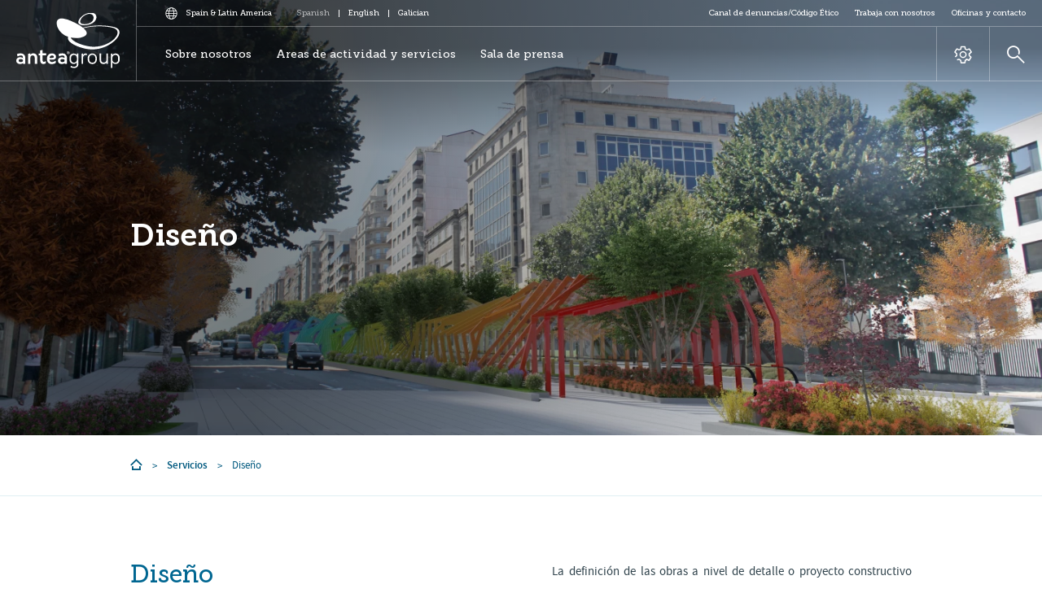

--- FILE ---
content_type: text/html; charset=UTF-8
request_url: https://anteagroup.es/services/diseno-4
body_size: 12954
content:

<!DOCTYPE html>
<html lang="es">

<head>
    <meta charset="utf-8">    <meta name="viewport" content="width=device-width, initial-scale=1">
    <title>Diseño | Antea Group</title><meta property="og:title" content="Diseño"><meta property="og:image" content="https://cdnpreprodanteagroup.blob.core.windows.net/prod/media/resized/11/ac11658c-3f4a-49ae-be83-dfde466bddbf/1200x1200_1797-012.jpg"><meta name="twitter:image" content="https://cdnpreprodanteagroup.blob.core.windows.net/prod/media/resized/11/ac11658c-3f4a-49ae-be83-dfde466bddbf/1200x1200_1797-012.jpg"><meta name="twitter:title" content="Diseño"><meta name="twitter:card" content="summary_large_image"><meta property="og:site_name" content="Antea Group"><meta property="og:url" content="https://anteagroup.es/services/diseno-4"><meta property="og:type" content="article"><meta property="og:locale" content="es_ES"><link href="https://anteagroup.es/services/diseno-4" rel="canonical"><meta http-equiv="content-language" content="es-es"><link rel="alternate" hreflang="en-ES" href="https://anteagroup.es/en-es/services/diseno-4" /><link rel="alternate" hreflang="es-ES" href="https://anteagroup.es/services/diseno-4" /><link rel="alternate" hreflang="gl-ES" href="https://anteagroup.es/gl-es/services/diseno-4" /><link rel="alternate" hreflang="x-default" href="https://anteagroup.es/services/diseno-4" />    <link rel="apple-touch-icon" sizes="57x57" href="/favicons/apple-icon-57x57.png">
<link rel="apple-touch-icon" sizes="60x60" href="/favicons/apple-icon-60x60.png">
<link rel="apple-touch-icon" sizes="72x72" href="/favicons/apple-icon-72x72.png">
<link rel="apple-touch-icon" sizes="76x76" href="/favicons/apple-icon-76x76.png">
<link rel="apple-touch-icon" sizes="114x114" href="/favicons/apple-icon-114x114.png">
<link rel="apple-touch-icon" sizes="120x120" href="/favicons/apple-icon-120x120.png">
<link rel="apple-touch-icon" sizes="144x144" href="/favicons/apple-icon-144x144.png">
<link rel="apple-touch-icon" sizes="152x152" href="/favicons/apple-icon-152x152.png">
<link rel="apple-touch-icon" sizes="180x180" href="/favicons/apple-icon-180x180.png">
<link rel="icon" type="image/png" sizes="192x192"  href="/favicons/android-icon-192x192.png">
<link rel="icon" type="image/png" sizes="32x32" href="/favicons/favicon-32x32.png">
<link rel="icon" type="image/png" sizes="96x96" href="/favicons/favicon-96x96.png">
<link rel="icon" type="image/png" sizes="16x16" href="/favicons/favicon-16x16.png">
<link rel="manifest" href="/favicons/manifest.json">
<meta name="msapplication-TileColor" content="#ffffff">
<meta name="msapplication-TileImage" content="/favicons/ms-icon-144x144.png">
<meta name="theme-color" content="#ffffff">
    <link rel="stylesheet" href="/dist/styles/app.css" defer="defer">
    <script type="text/javascript">
        var siteUrl = 'https://anteagroup.es';
        var currentLocale = 'es_ES';
    </script>

    <script src="/dist/scripts/app.js" defer="defer"></script>
    </head>

<body class="service-view">





<a href="#main" class="navbar-skipper" aria-label="Skip to main content" tabindex="0">
    <span>
        Skip to main content    </span>
</a>

<nav class="navbar" role="navigation">
    <div class="navbar-inner">
        <a href="/" class="navbar-brand" tabindex="0" aria-label="Spain & Latin America homepage">
                                <svg xmlns="http://www.w3.org/2000/svg" version="1.1" viewBox="0 0 174.9 93.5" aria-labelledby="logoTitle logoDesc">
        <title id="logoTitle">Spain & Latin America</title>
        <desc id="logoDesc">Logo Spain & Latin America</desc>
        <g class="brand-name">
            <path d="M88.3 66.4c0-.1 0-.2-.1-.2 0-.1-.1-.1-.2-.1h-.1-.5v.8h.5c.1 0 .1 0 .2-.1l.1-.1c0-.2.1-.3.1-.3zm.7 1.9s0 .1 0 0c0 .1 0 .1 0 0-.1.1-.1.1-.2.1h-.4-.1l-.3-.6c0-.1-.1-.1-.1-.2s-.1-.1-.1-.1l-.1-.1h-.4v1.1h-.1-.2-.1v-2.6c0-.1 0-.1.1-.1H88.2c.1 0 .2 0 .3.1.1 0 .2.1.2.2.1.1.1.1.1.2s.1.2.1.3v.3c0 .1-.1.2-.1.2 0 .1-.1.1-.2.2-.1 0-.2.1-.2.1s.1 0 .1.1l.1.1.1.1c0 .1.1.1.1.2l.2.6v-.2z"/>
            <path d="M85.8 67c0 1.1.9 1.9 2 2 1.1 0 2-.9 2-2s-.9-2-2-2c-1.1.1-1.9.9-2 2zm-.4 0c0-1.3 1.1-2.4 2.4-2.4 1.4 0 2.4 1.1 2.5 2.4 0 1.3-1.1 2.4-2.4 2.4-1.4 0-2.5-1-2.5-2.4z" />
            <path d="M8.5 82.8c.7 0 1.3-.2 1.9-.6.6-.5.9-1.1.9-1.8 0-.8-.3-1.4-.9-1.8-.6-.4-1.2-.6-1.9-.6H7c-1.9 0-2.9.8-2.9 2.4 0 1.6 1 2.4 2.9 2.4h1.5zM13 70.3c1.5 1.3 2.2 3.1 2.2 5.1v10.7h-3.8l-.1-1.4c-1.1 1-2.7 1.5-4.5 1.5h-.6c-1.7 0-3.1-.5-4.2-1.4-1.4-1-2-2.4-2-4.2 0-1.8.6-3.3 1.9-4.4 1.1-1 2.6-1.5 4.2-1.5H7c1.7 0 3.1.5 4.2 1.5v-.5c0-1-.1-1.7-.2-2.2-.5-1.2-1.6-1.8-3.1-1.8-2 0-3.9.6-5.8 1.7l-1-3.9 1.2-.5c.5-.2 1-.3 1.4-.4 1.1-.3 2.4-.4 3.8-.4 2.2 0 4.1.7 5.5 2.1z"/>
            <path d="M31.2 86.1V75.5c0-1.2-.4-2.2-1.1-2.9-.7-.7-1.6-1-2.6-1s-1.8.3-2.5 1-1.1 1.7-1.1 2.9v10.6h-4V68.9l4-.6v2c1.3-1.4 3-2.2 5-2.2 1.8 0 3.3.6 4.5 1.8 1.3 1.3 2 2.9 2 4.9v11.1h-4.2"/>
            <path d="M41.6 84.1c-.8-1.2-1.2-2.8-1.2-4.6v-8H38v-3.2h2.4v-5.1l4-.8v5.8h6.2v3.2h-6.2v8c0 2.1.8 3.1 2.4 3.1 1.1 0 2.2-.4 3.1-1.3V85c-.5.3-1 .6-1.7.8-.8.2-1.6.4-2.5.4-1.7 0-3.1-.7-4.1-2.1"/>
            <path d="M61 75.8c1.6 0 2.4-.6 2.4-1.9 0-1.4-1-2.1-2.9-2.1-1.4 0-2.5.4-3.2 1.3-.6.7-.9 1.6-.9 2.7H61zm5.7 8.6c-.1 0-.1.1 0 0l-1 .6c-.4.3-.9.5-1.4.6-.6.2-1.2.4-2 .5-.8.1-1.7.2-2.7.2-2.1 0-3.9-.7-5.4-2.2-1.5-1.5-2.2-3.4-2.2-5.8v-1.9c0-2.3.8-4.3 2.4-5.8 1.5-1.5 3.5-2.3 5.9-2.3 2 0 3.7.5 5 1.6 1.3 1.1 2 2.5 2 4.3v.1c0 3-2 4.5-6.1 4.5h-5v.3c0 1.1.4 2 1.2 2.7.7.7 1.7 1.1 2.7 1.1 1.3 0 2.5-.3 3.7-.8 1-.5 2-1.1 2.8-1.9l.1 4.2z"/>
            <path d="M79 82.8c.7 0 1.3-.2 1.9-.6.6-.5.9-1.1.9-1.8 0-.8-.3-1.4-.9-1.8-.6-.4-1.2-.6-1.9-.6h-1.4c-1.9 0-2.9.8-2.9 2.4 0 1.6 1 2.4 2.9 2.4H79zm4.5-12.5c1.5 1.3 2.2 3.1 2.2 5.1v10.7h-3.8l-.1-1.4c-1.1 1-2.7 1.5-4.5 1.5h-.7c-1.7 0-3.1-.5-4.2-1.4-1.3-1.1-1.9-2.5-1.9-4.2 0-1.8.6-3.3 1.9-4.4 1.1-1 2.6-1.5 4.2-1.5h.8c1.7 0 3.1.5 4.2 1.5v-.5c0-1-.1-1.7-.2-2.2-.5-1.2-1.6-1.8-3.1-1.8-2 0-3.9.6-5.8 1.7l-1-3.9 1.2-.5c.5-.2 1-.3 1.4-.4 1.1-.3 2.4-.4 3.8-.4 2.3 0 4.2.7 5.6 2.1z"/>
            <path d="M101 82.5c1-1 1.5-2.1 1.5-3.5v-3.4c0-1.5-.5-2.6-1.5-3.6-1-.9-2.1-1.3-3.5-1.3s-2.5.4-3.4 1.3c-.9.9-1.4 2.1-1.4 3.6v3.5c0 1.4.5 2.6 1.4 3.5.9.9 2.1 1.4 3.5 1.4 1.3-.1 2.4-.5 3.4-1.5zm4 4.1c0 1.9-.7 3.5-2.2 4.7-1.3 1.1-2.8 1.7-4.5 1.7-1.3 0-2.6-.2-3.9-.5-.5-.1-1-.3-1.5-.4-.4-.1-.7-.3-1-.4l.3-2.6.9.5c.5.2.9.4 1.4.6 1.3.5 2.4.7 3.5.7s2.2-.4 3-1.1c.9-.7 1.4-1.6 1.4-2.6v-3.6c-.3.6-.9 1.1-1.9 1.6-1.1.6-2.4.9-3.6.9-1.8 0-3.3-.6-4.6-1.8-1.4-1.3-2.1-3-2.1-5v-4.4c0-1.8.7-3.4 2-4.6 1.3-1.2 2.9-1.8 4.7-1.8 1.3 0 2.5.3 3.6.8.9.4 1.5 1 2 1.7v-2.5h2.5v18.1z"/>
            <path d="M110.5 68.8l2.4-.4v3l.1-.4c1-1.8 2.4-2.6 4.4-2.6.3 0 .6 0 1 .1s.7.2.9.3v2.3c-.7-.2-1.3-.3-1.9-.3-1.3 0-2.3.5-3.2 1.4-.9.9-1.3 1.9-1.3 3v10.9h-2.4V68.8"/>
            <path d="M124.8 72.2c-.9 1-1.4 2.3-1.4 3.8v2.6c0 1.6.5 2.9 1.4 3.9 1 1 2.3 1.5 3.9 1.5s2.9-.5 3.8-1.5c.9-1 1.3-2.3 1.3-3.9V76c0-1.5-.4-2.8-1.3-3.8-.9-1.1-2.2-1.6-3.8-1.6-1.6 0-2.9.5-3.9 1.6zM123 84c-1.4-1.5-2.2-3.4-2.2-5.8v-1.9c0-2.2.7-4.1 2.2-5.6 1.5-1.6 3.4-2.3 5.7-2.3 2.2 0 4 .8 5.5 2.3 1.4 1.5 2.1 3.4 2.1 5.6v2.1c0 2.3-.7 4.1-2.1 5.6-1.4 1.5-3.2 2.2-5.4 2.2-2.4 0-4.4-.7-5.8-2.2z"/>
            <path d="M141 68.5h2.5v10.6c0 3.2 1.5 4.7 4.5 4.7 1.3 0 2.4-.4 3.3-1.3.9-.9 1.3-2 1.3-3.4V68.5h2.5v17.6h-2.5v-2.2c-1.5 1.5-3.1 2.3-5.1 2.3-4.4 0-6.6-2.5-6.6-7.5V68.5"/>
            <path d="M162.5 79.1c0 1.4.5 2.5 1.5 3.5 1 .9 2.1 1.4 3.4 1.4 1.5 0 2.7-.4 3.5-1.2.9-.9 1.4-2.1 1.4-3.6v-3.5c0-1.6-.5-2.8-1.4-3.7-.9-.8-2-1.2-3.4-1.2-1.3 0-2.5.5-3.5 1.4-1 1-1.5 2.2-1.5 3.6v3.3zm0 13.6l-2.5.3V68.8l2.5-.4v2.7c.5-.7 1.2-1.3 2-1.8 1.1-.6 2.3-.9 3.6-.9 1.9 0 3.5.7 4.8 2 1.3 1.3 2 2.9 2 4.8V79c0 2.1-.7 3.9-2 5.2-1.3 1.3-2.9 1.9-4.8 1.9-1.3 0-2.5-.3-3.6-.9-1-.5-1.6-1.1-1.9-1.7v9.2h-.1z"/>
        </g>
        <path class="round-middle" d="M104 18.8S68.2-1.6 68.4 17.1c0 0 .1 4.7 2.3 8.8 0 0 7.8 19.2 36.7 16.1 0-.1 28.8-4-3.4-23.2"/>
        <path class="round-bottom" d="M131.6 57c-1.2 0-2.4 0-3.6-.1-16.3-1.1-42.7-11.5-34.7-20.7 6.9-8 22.5-12.3 38.3-13.5 12.2-.9 24.5.1 33.2 2.7 18.4 6.3-4.6 31.5-33.2 31.6m35.5-32.8c-9.2-2.8-22.4-3.8-35.5-2.7C114.1 23 96.7 28.3 88.9 38c-8.8 11 19.6 22.6 37.3 23.5 1.8.1 3.6.1 5.4 0 22.6-1.3 42.5-17.5 43-28.4v-.8c-.2-3.7-2.5-6.6-7.5-8.1"/>
        <path class="round-top" d="M123.7 1.5c-5.3-.1-13.3 4.4-15.3 11.2-2.2 7.4 9.2 6.8 14.8 4.8 10.4-3.9 9.8-16.4.5-16m1.5 17.3c-7.6 2.6-22.9 3.5-19.8-5.6C108.2 5 119-.6 126.2-.6c12.4-.5 13 14.6-1 19.4"/>
    </svg>
                    </a>

        <div class="navbar-content">
            <div class="navbar-nav-top-wrapper">
                <div class="language-selector">
                    <button type="button" class="language-toggler" data-toggler="language" aria-label="Change language" tabindex="0">
                        <i class="icon-language"></i>
                        <span>
                            Spain & Latin America<i class="icon-chevron-right d-lg-none"></i>
                        </span>
                    </button>

                    
<!-- todo: AN-179 - frontend please style this language select -->


<div class="language-selector-inline">
    <span>Spanish</span>
                                    <span class="divider">|</span> <a href="/locale/switch/en_ES?from_language=es_ES&amp;from=eyJzb3VyY2UiOiJTZXJ2aWNlcyIsImlkIjo0NzN9">English</a>                                <span class="divider">|</span> <a href="/locale/switch/gl_ES?from_language=es_ES&amp;from=eyJzb3VyY2UiOiJTZXJ2aWNlcyIsImlkIjo0NzN9">Galician</a>            </div>

<div class="extra-menu extra-menu--language">
    <div class="holder">
        <button type="button" class="extra-menu__title" tabindex="0">
            Select language        </button>

        <div class="card card--extra-menu">
            <div class="card--extra-menu__inner">
                <h3 class="card--extra-menu__title" tabindex="0">
                    Select your region                </h3>

                
<form class="form-row form-row--website-switcher" method="post" action="/locale/switch-website">
    <input type="hidden" name="from_country_region" value="11"/>
    <input type="hidden" name="from_language" value="es_ES"/>
    <div class="form-group">
        <div class="custom-select-wrapper">
            <div class="custom-select custom-select--round">
                <select name="country_region">
                                                                                                                        <option data-color="#fe7800" value="2"   >Netherlands</option>
                                                                                                                        <option data-color="#004b84" value="4"   >France</option>
                                                                                                                        <option data-color="#88b04b" value="3"   >United States</option>
                                                                                                                        <option data-color="#ff0000" value="9"   >Belgium</option>
                                                                                                                        <option data-color="#9c9c9c" value="11" selected  >Spain & Latin America</option>
                                                                                                                        <option data-color="#273db0" value="5"   >Poland</option>
                                                                                                                        <option data-color="#57b6b2" value="8"   >India</option>
                                                                                                                        <option data-color="#3e7925" value="6"   >Brazil</option>
                                                                                                                        <option data-color="#00638e" value="10"   >International</option>
                                                                                                                        <option data-color="#00b5ee" value="12"   >UK</option>
                                    </select>
            </div>
        </div>
    </div>

    <div class="form-group">
        <div class="custom-select-wrapper">
            <div class="custom-select custom-select--round">
                <select name="language">
                    <option value="es_ES" selected>Spanish</option>
                                                                                                                    <option value="en_ES" >English</option>
                                                                                                <option value="gl_ES" >Galician</option>
                                                            </select>
            </div>
        </div>
    </div>

    <button type="submit" class="btn btn--cornflower btn--ir mt-0">
        To website<i class="icon-arrow-right"></i>
    </button>
</form>
            </div>
        </div>
    </div>
</div>
                </div>

                <ul class="navbar-nav-top">
                        <li role="none" class="nav-item ">
        <a href="https://anteagroup.es/services/codigo-etico" target="_self"
           aria-label="Canal de denuncias/Código Ético"
           role="menuitem"
           aria-haspopup="false"
           aria-expanded="false"
           class="nav-link"><span>Canal de denuncias/Código Ético</span></a>
    </li>
    <li role="none" class="nav-item ">
        <a href="https://forms.gle/Tk7VXRcGgUiG1zLCA" target="_self"
           aria-label="Trabaja con nosotros"
           role="menuitem"
           aria-haspopup="false"
           aria-expanded="false"
           class="nav-link"><span>Trabaja con nosotros</span></a>
    </li>
    <li role="none" class="nav-item ">
        <a href="https://anteagroup.es/localizaciones" target="_self"
           aria-label="Oficinas y contacto"
           role="menuitem"
           aria-haspopup="false"
           aria-expanded="false"
           class="nav-link"><span>Oficinas y contacto</span></a>
    </li>
                </ul>
            </div>

            <nav class="navbar-nav-main-wrapper">
                <div class="navbar-collapse">
                    <ul class="navbar-nav">
                            <li class="nav-item dropdown ">
        <button type="button" class="nav-link dropdown-toggle" aria-haspopup="true" aria-expanded="false"
                aria-label="Sobre nosotros">
            <span>Sobre nosotros</span>
        </button>

        <div class="dropdown-menu dropdown-parent-menu  dropwdown-menu--fontsize-small">
            <div class="holder">
                
                                    <div class="dropdown-menu__list">
                        <ul role="menu">
                            
                                                                <li role="none" class="dropdown-item">
                                        <a href="https://anteagroup.es/services/40-anos-desarrollando-territorios-para-las-personas" target="_self"
                                           role="menuitem"
                                           aria-label="Quiénes somos"
                                           aria-haspopup="false"
                                           aria-expanded="false"
                                           class="dropdown-link">Quiénes somos</a>
                                    </li>
                                                                    <li role="none" class="dropdown-item">
                                        <a href="https://anteagroup.es/services/trayectoria" target="_self"
                                           role="menuitem"
                                           aria-label="Trayectoria"
                                           aria-haspopup="false"
                                           aria-expanded="false"
                                           class="dropdown-link">Trayectoria</a>
                                    </li>
                                                                    <li role="none" class="dropdown-item">
                                        <a href="https://anteagroup.es/services/talento-y-cercania" target="_self"
                                           role="menuitem"
                                           aria-label="Talento y Cercanía"
                                           aria-haspopup="false"
                                           aria-expanded="false"
                                           class="dropdown-link">Talento y Cercanía</a>
                                    </li>
                                                                    <li role="none" class="dropdown-item">
                                        <a href="https://anteagroup.es/services/acreditaciones" target="_self"
                                           role="menuitem"
                                           aria-label="Acreditaciones"
                                           aria-haspopup="false"
                                           aria-expanded="false"
                                           class="dropdown-link">Acreditaciones</a>
                                    </li>
                                                                    <li role="none" class="dropdown-item">
                                        <a href="https://anteagroup.es/services/descargas" target="_self"
                                           role="menuitem"
                                           aria-label="Descargas"
                                           aria-haspopup="false"
                                           aria-expanded="false"
                                           class="dropdown-link">Descargas</a>
                                    </li>
                                                        </ul>

                                            </div>
                
                                                                                <figure class="nav-item__figure">
                            
<picture class="">
    <!-- Sources -->
                                                    <source data-srcset="https://cdnpreprodanteagroup.blob.core.windows.net/prod/media/resized/11/0e4a6e72-c09f-4157-bc6d-c37fb165324f/665xauto_desplegable3.webp" media="(min-width: 1920px)" type="image/webp">
            
                            <source data-srcset="https://cdnpreprodanteagroup.blob.core.windows.net/prod/media/resized/11/0e4a6e72-c09f-4157-bc6d-c37fb165324f/665xauto_desplegable3.png, https://cdnpreprodanteagroup.blob.core.windows.net/prod/media/resized/11/0e4a6e72-c09f-4157-bc6d-c37fb165324f/1330xauto_desplegable3.png 2x" media="(min-width: 1920px)" type="image/png">
                                                            <source data-srcset="https://cdnpreprodanteagroup.blob.core.windows.net/prod/media/resized/11/0e4a6e72-c09f-4157-bc6d-c37fb165324f/570xauto_desplegable3.webp" media="(min-width: 1440px)" type="image/webp">
            
                            <source data-srcset="https://cdnpreprodanteagroup.blob.core.windows.net/prod/media/resized/11/0e4a6e72-c09f-4157-bc6d-c37fb165324f/570xauto_desplegable3.png, https://cdnpreprodanteagroup.blob.core.windows.net/prod/media/resized/11/0e4a6e72-c09f-4157-bc6d-c37fb165324f/1140xauto_desplegable3.png 2x" media="(min-width: 1440px)" type="image/png">
                                                            <source data-srcset="https://cdnpreprodanteagroup.blob.core.windows.net/prod/media/resized/11/0e4a6e72-c09f-4157-bc6d-c37fb165324f/480xauto_desplegable3.webp" media="(min-width: 1280px)" type="image/webp">
            
                            <source data-srcset="https://cdnpreprodanteagroup.blob.core.windows.net/prod/media/resized/11/0e4a6e72-c09f-4157-bc6d-c37fb165324f/480xauto_desplegable3.png, https://cdnpreprodanteagroup.blob.core.windows.net/prod/media/resized/11/0e4a6e72-c09f-4157-bc6d-c37fb165324f/960xauto_desplegable3.png 2x" media="(min-width: 1280px)" type="image/png">
                        
    <!-- Image element -->
            
                    <source data-srcset="https://cdnpreprodanteagroup.blob.core.windows.net/prod/media/resized/11/0e4a6e72-c09f-4157-bc6d-c37fb165324f/384xauto_desplegable3.webp, https://cdnpreprodanteagroup.blob.core.windows.net/prod/media/resized/11/0e4a6e72-c09f-4157-bc6d-c37fb165324f/768xauto_desplegable3.webp 2x" type="image/webp">
            <source data-srcset="https://cdnpreprodanteagroup.blob.core.windows.net/prod/media/resized/11/0e4a6e72-c09f-4157-bc6d-c37fb165324f/384xauto_desplegable3.png, https://cdnpreprodanteagroup.blob.core.windows.net/prod/media/resized/11/0e4a6e72-c09f-4157-bc6d-c37fb165324f/768xauto_desplegable3.png 2x" type="image/png">
        
                    <img data-src="https://cdnpreprodanteagroup.blob.core.windows.net/prod/media/resized/11/0e4a6e72-c09f-4157-bc6d-c37fb165324f/384xauto_desplegable3.png"
                 data-srcset="https://cdnpreprodanteagroup.blob.core.windows.net/prod/media/resized/11/0e4a6e72-c09f-4157-bc6d-c37fb165324f/384xauto_desplegable3.png, https://cdnpreprodanteagroup.blob.core.windows.net/prod/media/resized/11/0e4a6e72-c09f-4157-bc6d-c37fb165324f/768xauto_desplegable3.png 2x"
                 loading="lazy"                 alt="Menu-item - Sobre nosotros">
            </picture>

                                                            <figcaption class="nav-item__figure__caption"><p>&nbsp;</p>

<p>&nbsp;</p>

<p>&nbsp;</p>
</figcaption>
                                                    </figure>
                                                </div>
        </div>
    </li>
    <li class="nav-item dropdown ">
        <button type="button" class="nav-link dropdown-toggle" aria-haspopup="true" aria-expanded="false"
                aria-label="Areas de actividad y servicios">
            <span>Areas de actividad y servicios</span>
        </button>

        <div class="dropdown-menu dropdown-parent-menu  dropwdown-menu--fontsize-small">
            <div class="holder">
                
                                    <div class="dropdown-menu__list">
                        <ul role="menu">
                            
                                                                <li role="menuitem" class="dropdown-item dropdown-submenu">
                                        <button type="button" class="dropdown-link dropdown-toggle" aria-haspopup="true"
                                                aria-expanded="false" aria-label="Infraestructuras de transporte">
                                            <span>Infraestructuras de transporte</span>
                                        </button>

                                        <div role="menu" class="dropdown-menu collapse">
                                            <div class="inner">
                                                                                                        <a href="https://anteagroup.es/services/infraestructuras-de-carretera"
                                                           target="_self"
                                                           role="menuitem"
                                                           aria-label="Carreteras">Carreteras</a>
                                                                                                            <a href="https://anteagroup.es/services/ferrocarril"
                                                           target="_self"
                                                           role="menuitem"
                                                           aria-label="Ferrocarril">Ferrocarril</a>
                                                                                                </div>

                                                                                    </div>
                                    </li>
                                                                    <li role="none" class="dropdown-item">
                                        <a href="https://anteagroup.es/services/gestion-infraestructuras" target="_self"
                                           role="menuitem"
                                           aria-label="Gestión de la movilidad"
                                           aria-haspopup="false"
                                           aria-expanded="false"
                                           class="dropdown-link">Gestión de la movilidad</a>
                                    </li>
                                                                    <li role="menuitem" class="dropdown-item dropdown-submenu">
                                        <button type="button" class="dropdown-link dropdown-toggle" aria-haspopup="true"
                                                aria-expanded="false" aria-label="Agua y medioambiente">
                                            <span>Agua y medioambiente</span>
                                        </button>

                                        <div role="menu" class="dropdown-menu collapse">
                                            <div class="inner">
                                                                                                        <a href="https://anteagroup.es/services/agua"
                                                           target="_self"
                                                           role="menuitem"
                                                           aria-label="Agua">Agua</a>
                                                                                                            <a href="https://anteagroup.es/services/medioambiente"
                                                           target="_self"
                                                           role="menuitem"
                                                           aria-label="Medioambiente">Medioambiente</a>
                                                                                                </div>

                                                                                    </div>
                                    </li>
                                                                    <li role="none" class="dropdown-item">
                                        <a href="https://anteagroup.es/services/infraestructurascosteras" target="_self"
                                           role="menuitem"
                                           aria-label="Infraestructuras costeras y marítimas"
                                           aria-haspopup="false"
                                           aria-expanded="false"
                                           class="dropdown-link">Infraestructuras costeras y marítimas</a>
                                    </li>
                                                                    <li role="menuitem" class="dropdown-item dropdown-submenu">
                                        <button type="button" class="dropdown-link dropdown-toggle" aria-haspopup="true"
                                                aria-expanded="false" aria-label="Desarrollo territorial y urbano">
                                            <span>Desarrollo territorial y urbano</span>
                                        </button>

                                        <div role="menu" class="dropdown-menu collapse">
                                            <div class="inner">
                                                                                                        <a href="https://anteagroup.es/services/desarrollo-terrritorial"
                                                           target="_self"
                                                           role="menuitem"
                                                           aria-label="Desarrollo territorial y urbano">Desarrollo territorial y urbano</a>
                                                                                                            <a href="https://anteagroup.es/services/arquitectura"
                                                           target="_self"
                                                           role="menuitem"
                                                           aria-label="Arquitectura">Arquitectura</a>
                                                                                                </div>

                                                                                    </div>
                                    </li>
                                                                    <li role="menuitem" class="dropdown-item dropdown-submenu">
                                        <button type="button" class="dropdown-link dropdown-toggle" aria-haspopup="true"
                                                aria-expanded="false" aria-label="Industria y energía">
                                            <span>Industria y energía</span>
                                        </button>

                                        <div role="menu" class="dropdown-menu collapse">
                                            <div class="inner">
                                                                                                        <a href="https://anteagroup.es/services/industria"
                                                           target="_self"
                                                           role="menuitem"
                                                           aria-label="Industria">Industria</a>
                                                                                                            <a href="https://anteagroup.es/services/energia"
                                                           target="_self"
                                                           role="menuitem"
                                                           aria-label="Energía">Energía</a>
                                                                                                </div>

                                                                                    </div>
                                    </li>
                                                        </ul>

                                            </div>
                
                                                                                <figure class="nav-item__figure">
                            
<picture class="">
    <!-- Sources -->
                                    
                            <source data-srcset="https://cdnpreprodanteagroup.blob.core.windows.net/prod/dist/images/placeholders/placeholder-menu-project-at-2x.jpg?id=c7a2dea3ef7123982f68, https://cdnpreprodanteagroup.blob.core.windows.net/prod/dist/images/placeholders/placeholder-menu-project-at-2x.jpg?id=c7a2dea3ef7123982f68 2x" media="(min-width: 1920px)" type="image/jpg">
                                            
                            <source data-srcset="https://cdnpreprodanteagroup.blob.core.windows.net/prod/dist/images/placeholders/placeholder-menu-project-at-2x.jpg?id=c7a2dea3ef7123982f68, https://cdnpreprodanteagroup.blob.core.windows.net/prod/dist/images/placeholders/placeholder-menu-project-at-2x.jpg?id=c7a2dea3ef7123982f68 2x" media="(min-width: 1440px)" type="image/jpg">
                                            
                            <source data-srcset="https://cdnpreprodanteagroup.blob.core.windows.net/prod/dist/images/placeholders/placeholder-menu-project-at-2x.jpg?id=c7a2dea3ef7123982f68, https://cdnpreprodanteagroup.blob.core.windows.net/prod/dist/images/placeholders/placeholder-menu-project-at-2x.jpg?id=c7a2dea3ef7123982f68 2x" media="(min-width: 1280px)" type="image/jpg">
                        
    <!-- Image element -->
            
        
                    <img data-src="https://cdnpreprodanteagroup.blob.core.windows.net/prod/dist/images/placeholders/placeholder-menu-project-at-2x.jpg?id=c7a2dea3ef7123982f68"
                 data-srcset="https://cdnpreprodanteagroup.blob.core.windows.net/prod/dist/images/placeholders/placeholder-menu-project-at-2x.jpg?id=c7a2dea3ef7123982f68, https://cdnpreprodanteagroup.blob.core.windows.net/prod/dist/images/placeholders/placeholder-menu-project-at-2x.jpg?id=c7a2dea3ef7123982f68 2x"
                 loading="lazy"                 alt="Menu-item - Areas de actividad y servicios">
            </picture>

                                                    </figure>
                                                </div>
        </div>
    </li>
    <li role="none" class="nav-item ">
        <a href="https://anteagroup.es/news-and-media-overview/news" target="_self"
           aria-label="Sala de prensa"
           role="menuitem"
           aria-haspopup="false"
           aria-expanded="false"
           class="nav-link"><span>Sala de prensa</span></a>
    </li>
                    </ul>

                    <div class="navbar-active-marker d-none d-lg-block"></div>
                </div>
            </nav>
        </div>

        <div class="navbar-toggles">
            <div class="navbar-toggler--settings-wrapper">
                                    <button type="button" class="navbar-toggler navbar-toggler--settings" aria-label="Change site settings" data-toggler="accessibility" tabindex="0">
                        <span class="navbar-toggler-icon">
                            <span class="line line--cross"></span>
                            <i class="icon-settings"></i>
                        </span>
                    </button>
                
                <div class="extra-menu extra-menu--accessibility">
    <div class="holder">
        <span class="extra-menu__title" tabindex="0">
            Accessibility        </span>

        <div class="card card--extra-menu">
            <div class="card--extra-menu__inner">
                <h3 class="card--extra-menu__title" tabindex="0">
                    Accessibility                </h3>

                <div class="card--extra-menu__setting">
                    <h6 class="card--extra-menu__subtitle" tabindex="0">
                        Font size                    </h6>

                    <div class="font-resizer">
                        <button type="button" id="font-size-down" class="font-resizer__btn font-resizer__btn--smaller" aria-label="Smaller font size" disabled>
                        </button>

                        <div class="font-resizer__sizes">
                            <span>A</span>
                            <span>A</span>
                            <span>A</span>
                        </div>
                        
                        <button type="button" id="font-size-up" class="font-resizer__btn font-resizer__btn--bigger" aria-label="Bigger font size">
                        </button>
                    </div>
                </div>

                <div class="card--extra-menu__setting">
                    <h6 class="card--extra-menu__subtitle" tabindex="0">
                        Contrast                    </h6>

                    <div class="contrast-mode">
                        <button type="button" data-type="avg" class="contrast-mode__toggle contrast-mode__toggle--avg" aria-label="Toggle average contrast">
                            <i>A</i>
                            <span>Average</span>
                        </button type="button">

                        <button type="button" data-type="high" class="contrast-mode__toggle contrast-mode__toggle--high" aria-label="Toggle high contrast">
                            <i>A</i>
                            <span>High</span>
                        </button type="button">

                        <button type="button" data-type="max" class="contrast-mode__toggle contrast-mode__toggle--max" aria-label="Toggle maximum contrast">
                            <i>A</i>
                            <span>Maximum</span>
                        </button type="button">
                    </div>
                </div>
            </div>
        </div>
    </div>
</div>
            </div>

                            <div class="navbar-toggler--settings-wrapper">
                    <button type="button" class="navbar-toggler navbar-toggler--search" aria-label="Search website" data-toggler="search" tabindex="0">
                        <span class="navbar-toggler-icon">
                            <span class="line line--cross"></span>
                            <i class="icon-search"></i>
                        </span>
                    </button>

                    
<div class="extra-menu extra-menu--search">
    <div class="holder">
        <span class="extra-menu__title" tabindex="0">
            Search        </span>

        <div class="card card--extra-menu">
            <div class="card--extra-menu__inner">
                <h5 class="card--extra-menu__toptitle d-none d-lg-block" tabindex="0">
                    Ask Antea Group                </h5>

                <h3 class="card--extra-menu__title" tabindex="0">
                    What are you looking for?                </h3>

                <form method="get" accept-charset="utf-8" class="form-row" action="/resultados-de-busqueda">                    <div class="form-group">
                        <input type="search" name="s" class="form-control form-control--round" placeholder="Search by subject or keyword">
                    </div>

                    <button type="submit" class="btn btn--cornflower btn--ir mt-0">
                        Find<i class="icon-search"></i>
                    </button>
                </form>            </div>
        </div>
    </div>
</div>
                </div>
            
            <button type="button" class="navbar-toggler navbar-toggler--nav d-lg-none" tabindex="-1">
                <span class="navbar-toggler-icon">
                    <span class="line line--cross"></span>
                    <span class="line line--default"></span>
                </span>
            </button>
        </div>
    </div>

    <div class="navbar-nav-backdrop"></div>
</nav>

<main id="main">
    
    
        <figure class="hero-media hero-media--parallax  ">
					
<picture class="">
    <!-- Sources -->
                                                    <source data-srcset="https://cdnpreprodanteagroup.blob.core.windows.net/prod/media/resized/11/ac11658c-3f4a-49ae-be83-dfde466bddbf/2560xauto_1797-012.webp" media="(min-width: 1920px)" type="image/webp">
            
                            <source data-srcset="https://cdnpreprodanteagroup.blob.core.windows.net/prod/media/resized/11/ac11658c-3f4a-49ae-be83-dfde466bddbf/2560xauto_1797-012.jpg, https://cdnpreprodanteagroup.blob.core.windows.net/prod/media/resized/11/ac11658c-3f4a-49ae-be83-dfde466bddbf/5120xauto_1797-012.jpg 2x" media="(min-width: 1920px)" type="image/jpeg">
                                                            <source data-srcset="https://cdnpreprodanteagroup.blob.core.windows.net/prod/media/resized/11/ac11658c-3f4a-49ae-be83-dfde466bddbf/1920xauto_1797-012.webp" media="(min-width: 1440px)" type="image/webp">
            
                            <source data-srcset="https://cdnpreprodanteagroup.blob.core.windows.net/prod/media/resized/11/ac11658c-3f4a-49ae-be83-dfde466bddbf/1920xauto_1797-012.jpg, https://cdnpreprodanteagroup.blob.core.windows.net/prod/media/resized/11/ac11658c-3f4a-49ae-be83-dfde466bddbf/3840xauto_1797-012.jpg 2x" media="(min-width: 1440px)" type="image/jpeg">
                                                            <source data-srcset="https://cdnpreprodanteagroup.blob.core.windows.net/prod/media/resized/11/ac11658c-3f4a-49ae-be83-dfde466bddbf/1440xauto_1797-012.webp" media="(min-width: 1280px)" type="image/webp">
            
                            <source data-srcset="https://cdnpreprodanteagroup.blob.core.windows.net/prod/media/resized/11/ac11658c-3f4a-49ae-be83-dfde466bddbf/1440xauto_1797-012.jpg, https://cdnpreprodanteagroup.blob.core.windows.net/prod/media/resized/11/ac11658c-3f4a-49ae-be83-dfde466bddbf/2880xauto_1797-012.jpg 2x" media="(min-width: 1280px)" type="image/jpeg">
                                                            <source data-srcset="https://cdnpreprodanteagroup.blob.core.windows.net/prod/media/resized/11/ac11658c-3f4a-49ae-be83-dfde466bddbf/1280xauto_1797-012.webp" media="(min-width: 1024px)" type="image/webp">
            
                            <source data-srcset="https://cdnpreprodanteagroup.blob.core.windows.net/prod/media/resized/11/ac11658c-3f4a-49ae-be83-dfde466bddbf/1280xauto_1797-012.jpg, https://cdnpreprodanteagroup.blob.core.windows.net/prod/media/resized/11/ac11658c-3f4a-49ae-be83-dfde466bddbf/2560xauto_1797-012.jpg 2x" media="(min-width: 1024px)" type="image/jpeg">
                                                            <source data-srcset="https://cdnpreprodanteagroup.blob.core.windows.net/prod/media/resized/11/ac11658c-3f4a-49ae-be83-dfde466bddbf/1024xauto_1797-012.webp" media="(min-width: 768px)" type="image/webp">
            
                            <source data-srcset="https://cdnpreprodanteagroup.blob.core.windows.net/prod/media/resized/11/ac11658c-3f4a-49ae-be83-dfde466bddbf/1024xauto_1797-012.jpg, https://cdnpreprodanteagroup.blob.core.windows.net/prod/media/resized/11/ac11658c-3f4a-49ae-be83-dfde466bddbf/2048xauto_1797-012.jpg 2x" media="(min-width: 768px)" type="image/jpeg">
                        
    <!-- Image element -->
            
                    <source data-srcset="https://cdnpreprodanteagroup.blob.core.windows.net/prod/media/resized/11/ac11658c-3f4a-49ae-be83-dfde466bddbf/autox580_1797-012.webp, https://cdnpreprodanteagroup.blob.core.windows.net/prod/media/resized/11/ac11658c-3f4a-49ae-be83-dfde466bddbf/autox1160_1797-012.webp 2x" type="image/webp">
            <source data-srcset="https://cdnpreprodanteagroup.blob.core.windows.net/prod/media/resized/11/ac11658c-3f4a-49ae-be83-dfde466bddbf/autox580_1797-012.jpg, https://cdnpreprodanteagroup.blob.core.windows.net/prod/media/resized/11/ac11658c-3f4a-49ae-be83-dfde466bddbf/autox1160_1797-012.jpg 2x" type="image/jpeg">
        
                    <img data-src="https://cdnpreprodanteagroup.blob.core.windows.net/prod/media/resized/11/ac11658c-3f4a-49ae-be83-dfde466bddbf/autox580_1797-012.jpg"
                 data-srcset="https://cdnpreprodanteagroup.blob.core.windows.net/prod/media/resized/11/ac11658c-3f4a-49ae-be83-dfde466bddbf/autox580_1797-012.jpg, https://cdnpreprodanteagroup.blob.core.windows.net/prod/media/resized/11/ac11658c-3f4a-49ae-be83-dfde466bddbf/autox1160_1797-012.jpg 2x"
                 loading="eager"                 alt="Diseño">
            </picture>
		    </figure>

<div class="hero hero--parallax  ">
    
                
    <div class="container">
        <div class="hero__content ">
            <div class="hero__content__inner">
                
                                    <h1 class="text-shadow" tabindex="0">
                        Diseño                    </h1>
                
                
                
                
                
                
                
                
                            </div>

                    </div>

            </div>

    </div>


    <nav class="breadcrumbs d-none d-lg-flex" tabindex="0" aria-label="Breadcrumbs">
        <div class="container">
            <ol itemscope itemtype="http://schema.org/BreadcrumbList" role="">
                <li itemprop="itemListElement" itemscope itemtype="http://schema.org/ListItem">
                    <a itemprop="item" href="https://anteagroup.es/" title="Home" aria-label="Home">
                        <i class="icon-home"></i>
                        <span itemprop="name" class="d-none">
                            Spain & Latin America                        </span>
                    </a>
                    <meta itemprop="position" content="1"/>
                </li>

                                    <li itemprop="itemListElement" itemscope itemtype="http://schema.org/ListItem">
                                                    <a itemprop="item" href="/services">
                                <span itemprop="name">Servicios</span>
                            </a>
                                                <meta itemprop="position" content="2"/>
                    </li>
                                    <li itemprop="itemListElement" itemscope itemtype="http://schema.org/ListItem">
                                                    <span>
                                <span itemprop="name">Diseño</span>
                            </span>
                                                <meta itemprop="position" content="3"/>
                    </li>
                            </ol>
        </div>
    </nav>


<section class="section section--intro-service">
    <div class="container">
        <div class="row">
            <div class="col-lg-5">
                <h2 tabindex="0">Diseño</h2>
            </div>

            <div class="col-lg-6 ml-lg-auto" tabindex="0">
                <p style="margin-left:21.3pt; margin-right:0cm; text-align:justify">La definici&oacute;n de las obras a nivel de detalle o proyecto constructivo requiere del dise&ntilde;o y c&aacute;lculo de todos y cada uno de los elementos que configuran la infraestructura f&iacute;sica: terracer&iacute;a, pavimentos, infraestructuras energ&eacute;ticas y de telecomunicaciones, hidr&aacute;ulica y drenajes, estructuras, elementos de seguridad, mobiliario, se&ntilde;alizaci&oacute;n,... ,en los que los equipos de Antea Group Espa&ntilde;a &amp; Latinoam&eacute;rica acumulan importantes referencias internacionales. La multidisciplinariedad de sus profesionales permite ofrecer al Cliente un producto final integral.</p>

<p style="margin-left:21.3pt; margin-right:0cm; text-align:justify">Los dise&ntilde;os realizados tienen en cuenta el ciclo completo de vida de la infraestructura, no solamente los propios de la fase constructiva sino tambi&eacute;n las estrategias de operaci&oacute;n y mantenimiento. La metodolog&iacute;a BIM es una herramienta que, desde la etapa de dise&ntilde;o, y actualizada durante la construcci&oacute;n, permite la gesti&oacute;n del activo durante su vida &uacute;til.</p>

                            </div>
        </div>
    </div>
</section>

<section class="section section--blocks section--content"><div class="container"><div class="tabbar-item" id="150198">
            <h3 tabindex="0" style="margin-bottom: calc(var(--section-py) * -1)">
            Proyectos destacados        </h3>
    </div>
</div></section><section class="section section--blocks section--content"><div class="container">
<div class="slider-cards">
    <header class="slider-header">
        <div class="slider-header__title">
            
                    </div>

        <div class="arrows">
            <button class="btn btn--io btn--outline btn--cornflower" type="button">
                <i class="icon-arrow-left"></i>
            </button>

            <button class="btn btn--io btn--outline btn--cornflower" type="button">
                <i class="icon-arrow-right"></i>
            </button>
        </div>
    </header>

    <div class="slider-cards__slider slider">
                    <div class="item">
                <div class="card card--index card--index--project card--index--grid ">
                    <a href="https://anteagroup.es/uploads/media/file/43f99371-725b-4cad-9e3e-229f8561202d/1727-001.jpg"></a>

                    <figure class="card--index__img">
                        
<picture class="">
    <!-- Sources -->
                                                    <source data-srcset="https://cdnpreprodanteagroup.blob.core.windows.net/prod/media/resized/11/43f99371-725b-4cad-9e3e-229f8561202d/680xauto_1727-001.webp" media="(min-width: 768px)" type="image/webp">
            
                            <source data-srcset="https://cdnpreprodanteagroup.blob.core.windows.net/prod/media/resized/11/43f99371-725b-4cad-9e3e-229f8561202d/680xauto_1727-001.jpg, https://cdnpreprodanteagroup.blob.core.windows.net/prod/media/resized/11/43f99371-725b-4cad-9e3e-229f8561202d/1360xauto_1727-001.jpg 2x" media="(min-width: 768px)" type="image/jpeg">
                                                            <source data-srcset="https://cdnpreprodanteagroup.blob.core.windows.net/prod/media/resized/11/43f99371-725b-4cad-9e3e-229f8561202d/568xauto_1727-001.webp" media="(min-width: 568px)" type="image/webp">
            
                            <source data-srcset="https://cdnpreprodanteagroup.blob.core.windows.net/prod/media/resized/11/43f99371-725b-4cad-9e3e-229f8561202d/568xauto_1727-001.jpg, https://cdnpreprodanteagroup.blob.core.windows.net/prod/media/resized/11/43f99371-725b-4cad-9e3e-229f8561202d/1136xauto_1727-001.jpg 2x" media="(min-width: 568px)" type="image/jpeg">
                        
    <!-- Image element -->
            
                    <source data-srcset="https://cdnpreprodanteagroup.blob.core.windows.net/prod/media/resized/11/43f99371-725b-4cad-9e3e-229f8561202d/360xauto_1727-001.webp, https://cdnpreprodanteagroup.blob.core.windows.net/prod/media/resized/11/43f99371-725b-4cad-9e3e-229f8561202d/720xauto_1727-001.webp 2x" type="image/webp">
            <source data-srcset="https://cdnpreprodanteagroup.blob.core.windows.net/prod/media/resized/11/43f99371-725b-4cad-9e3e-229f8561202d/360xauto_1727-001.jpg, https://cdnpreprodanteagroup.blob.core.windows.net/prod/media/resized/11/43f99371-725b-4cad-9e3e-229f8561202d/720xauto_1727-001.jpg 2x" type="image/jpeg">
        
                    <img data-src="https://cdnpreprodanteagroup.blob.core.windows.net/prod/media/resized/11/43f99371-725b-4cad-9e3e-229f8561202d/360xauto_1727-001.jpg"
                 data-srcset="https://cdnpreprodanteagroup.blob.core.windows.net/prod/media/resized/11/43f99371-725b-4cad-9e3e-229f8561202d/360xauto_1727-001.jpg, https://cdnpreprodanteagroup.blob.core.windows.net/prod/media/resized/11/43f99371-725b-4cad-9e3e-229f8561202d/720xauto_1727-001.jpg 2x"
                 loading="lazy"                 alt="alt-text">
            </picture>
                    </figure>

                                            <div class="card--index--grid__content">
                            <article tabindex="0">
                                                                    <div> <!-- Dont remove! -->
                                        <h4 class="text-shadow">
                                            España                                        </h4>
                                    </div>
                                
                                                                    <div class="text-shadow">
                                        PROYECTO DE URBANIZACIÓN DE LAS INFRAESTRUCTURAS GENERALES DE LA PLATAFORMA LOGÍSTICA - INDUSTRIAL DE SALVATERRA - AS NEVES (ESPAÑA). 3.091.429 M2 ǀ 1.681.444 M2 EDIFICABILIDAD TOTAL ǀ 367.618 M2 CENTRO INTERMODAL ǀ 982.517 M2 ÁREA LOGÍSTICA Y DE TRANSFORMACIÓN ǀ 596.659 M² ÁREA LOGÍSTICA EMPRESARIAL ǀ INVERSIÓN: 23,7 MM € - 28 MM USD - 2017.                                     </div>
                                                            </article>

                            <span class="btn btn--io btn--outline btn--milk">
                                <i class="icon-arrow-right"></i>
                            </span>
                        </div>
                                    </div>
            </div>
                    <div class="item">
                <div class="card card--index card--index--project card--index--grid ">
                    <a href="https://anteagroup.es/uploads/media/file/586a5e04-fe3b-4480-be6c-3286d1e1329a/0409-001.jpg"></a>

                    <figure class="card--index__img">
                        
<picture class="">
    <!-- Sources -->
                                                    <source data-srcset="https://cdnpreprodanteagroup.blob.core.windows.net/prod/media/resized/11/586a5e04-fe3b-4480-be6c-3286d1e1329a/680xauto_0409-001.webp" media="(min-width: 768px)" type="image/webp">
            
                            <source data-srcset="https://cdnpreprodanteagroup.blob.core.windows.net/prod/media/resized/11/586a5e04-fe3b-4480-be6c-3286d1e1329a/680xauto_0409-001.jpg, https://cdnpreprodanteagroup.blob.core.windows.net/prod/media/resized/11/586a5e04-fe3b-4480-be6c-3286d1e1329a/1360xauto_0409-001.jpg 2x" media="(min-width: 768px)" type="image/jpeg">
                                                            <source data-srcset="https://cdnpreprodanteagroup.blob.core.windows.net/prod/media/resized/11/586a5e04-fe3b-4480-be6c-3286d1e1329a/568xauto_0409-001.webp" media="(min-width: 568px)" type="image/webp">
            
                            <source data-srcset="https://cdnpreprodanteagroup.blob.core.windows.net/prod/media/resized/11/586a5e04-fe3b-4480-be6c-3286d1e1329a/568xauto_0409-001.jpg, https://cdnpreprodanteagroup.blob.core.windows.net/prod/media/resized/11/586a5e04-fe3b-4480-be6c-3286d1e1329a/1136xauto_0409-001.jpg 2x" media="(min-width: 568px)" type="image/jpeg">
                        
    <!-- Image element -->
            
                    <source data-srcset="https://cdnpreprodanteagroup.blob.core.windows.net/prod/media/resized/11/586a5e04-fe3b-4480-be6c-3286d1e1329a/360xauto_0409-001.webp, https://cdnpreprodanteagroup.blob.core.windows.net/prod/media/resized/11/586a5e04-fe3b-4480-be6c-3286d1e1329a/720xauto_0409-001.webp 2x" type="image/webp">
            <source data-srcset="https://cdnpreprodanteagroup.blob.core.windows.net/prod/media/resized/11/586a5e04-fe3b-4480-be6c-3286d1e1329a/360xauto_0409-001.jpg, https://cdnpreprodanteagroup.blob.core.windows.net/prod/media/resized/11/586a5e04-fe3b-4480-be6c-3286d1e1329a/720xauto_0409-001.jpg 2x" type="image/jpeg">
        
                    <img data-src="https://cdnpreprodanteagroup.blob.core.windows.net/prod/media/resized/11/586a5e04-fe3b-4480-be6c-3286d1e1329a/360xauto_0409-001.jpg"
                 data-srcset="https://cdnpreprodanteagroup.blob.core.windows.net/prod/media/resized/11/586a5e04-fe3b-4480-be6c-3286d1e1329a/360xauto_0409-001.jpg, https://cdnpreprodanteagroup.blob.core.windows.net/prod/media/resized/11/586a5e04-fe3b-4480-be6c-3286d1e1329a/720xauto_0409-001.jpg 2x"
                 loading="lazy"                 alt="alt-text">
            </picture>
                    </figure>

                                            <div class="card--index--grid__content">
                            <article tabindex="0">
                                                                    <div> <!-- Dont remove! -->
                                        <h4 class="text-shadow">
                                            España                                        </h4>
                                    </div>
                                
                                                                    <div class="text-shadow">
                                        MUSEALIZACIÓN DEL ENTORNO DE LA TORRE DE HÉRCULES EN A CORUÑA (ESPAÑA). / 356.500 M2 │ INVERSIÓN: 6,4 MM DE € - 5,7 MM USD – 1998.                                    </div>
                                                            </article>

                            <span class="btn btn--io btn--outline btn--milk">
                                <i class="icon-arrow-right"></i>
                            </span>
                        </div>
                                    </div>
            </div>
                    <div class="item">
                <div class="card card--index card--index--project card--index--grid ">
                    <a href="https://anteagroup.es/uploads/media/file/11e19a39-551c-49b6-8f6d-0ef138db22c9/1625-001.jpg"></a>

                    <figure class="card--index__img">
                        
<picture class="">
    <!-- Sources -->
                                                    <source data-srcset="https://cdnpreprodanteagroup.blob.core.windows.net/prod/media/resized/11/11e19a39-551c-49b6-8f6d-0ef138db22c9/680xauto_1625-001.webp" media="(min-width: 768px)" type="image/webp">
            
                            <source data-srcset="https://cdnpreprodanteagroup.blob.core.windows.net/prod/media/resized/11/11e19a39-551c-49b6-8f6d-0ef138db22c9/680xauto_1625-001.jpg, https://cdnpreprodanteagroup.blob.core.windows.net/prod/media/resized/11/11e19a39-551c-49b6-8f6d-0ef138db22c9/1360xauto_1625-001.jpg 2x" media="(min-width: 768px)" type="image/jpeg">
                                                            <source data-srcset="https://cdnpreprodanteagroup.blob.core.windows.net/prod/media/resized/11/11e19a39-551c-49b6-8f6d-0ef138db22c9/568xauto_1625-001.webp" media="(min-width: 568px)" type="image/webp">
            
                            <source data-srcset="https://cdnpreprodanteagroup.blob.core.windows.net/prod/media/resized/11/11e19a39-551c-49b6-8f6d-0ef138db22c9/568xauto_1625-001.jpg, https://cdnpreprodanteagroup.blob.core.windows.net/prod/media/resized/11/11e19a39-551c-49b6-8f6d-0ef138db22c9/1136xauto_1625-001.jpg 2x" media="(min-width: 568px)" type="image/jpeg">
                        
    <!-- Image element -->
            
                    <source data-srcset="https://cdnpreprodanteagroup.blob.core.windows.net/prod/media/resized/11/11e19a39-551c-49b6-8f6d-0ef138db22c9/360xauto_1625-001.webp, https://cdnpreprodanteagroup.blob.core.windows.net/prod/media/resized/11/11e19a39-551c-49b6-8f6d-0ef138db22c9/720xauto_1625-001.webp 2x" type="image/webp">
            <source data-srcset="https://cdnpreprodanteagroup.blob.core.windows.net/prod/media/resized/11/11e19a39-551c-49b6-8f6d-0ef138db22c9/360xauto_1625-001.jpg, https://cdnpreprodanteagroup.blob.core.windows.net/prod/media/resized/11/11e19a39-551c-49b6-8f6d-0ef138db22c9/720xauto_1625-001.jpg 2x" type="image/jpeg">
        
                    <img data-src="https://cdnpreprodanteagroup.blob.core.windows.net/prod/media/resized/11/11e19a39-551c-49b6-8f6d-0ef138db22c9/360xauto_1625-001.jpg"
                 data-srcset="https://cdnpreprodanteagroup.blob.core.windows.net/prod/media/resized/11/11e19a39-551c-49b6-8f6d-0ef138db22c9/360xauto_1625-001.jpg, https://cdnpreprodanteagroup.blob.core.windows.net/prod/media/resized/11/11e19a39-551c-49b6-8f6d-0ef138db22c9/720xauto_1625-001.jpg 2x"
                 loading="lazy"                 alt="alt-text">
            </picture>
                    </figure>

                                            <div class="card--index--grid__content">
                            <article tabindex="0">
                                                                    <div> <!-- Dont remove! -->
                                        <h4 class="text-shadow">
                                            España                                        </h4>
                                    </div>
                                
                                                                    <div class="text-shadow">
                                        PROYECTO CONSTRUCTIVO DE AMPLIACIÓN DE ESPACIOS DE USO PÚBLICO EN EL PUERTO URBANO DE MIÑO, A CORUÑA (ESPAÑA). 7.300 M2 AMPLIACIÓN SUPERFICIE PÚBLICA │ 15.584 M3 DRAGADO │ INVERSIÓN: 3.359.000 € - 4.451.000 USD – 2010.                                    </div>
                                                            </article>

                            <span class="btn btn--io btn--outline btn--milk">
                                <i class="icon-arrow-right"></i>
                            </span>
                        </div>
                                    </div>
            </div>
                    <div class="item">
                <div class="card card--index card--index--project card--index--grid ">
                    <a href="https://anteagroup.es/uploads/media/file/cb0a8f44-5d6c-4eea-801c-e82b747e06c3/1531-004.jpeg"></a>

                    <figure class="card--index__img">
                        
<picture class="">
    <!-- Sources -->
                                                    <source data-srcset="https://cdnpreprodanteagroup.blob.core.windows.net/prod/media/resized/11/cb0a8f44-5d6c-4eea-801c-e82b747e06c3/680xauto_1531-004.webp" media="(min-width: 768px)" type="image/webp">
            
                            <source data-srcset="https://cdnpreprodanteagroup.blob.core.windows.net/prod/media/resized/11/cb0a8f44-5d6c-4eea-801c-e82b747e06c3/680xauto_1531-004.jpeg, https://cdnpreprodanteagroup.blob.core.windows.net/prod/media/resized/11/cb0a8f44-5d6c-4eea-801c-e82b747e06c3/1360xauto_1531-004.jpeg 2x" media="(min-width: 768px)" type="image/jpeg">
                                                            <source data-srcset="https://cdnpreprodanteagroup.blob.core.windows.net/prod/media/resized/11/cb0a8f44-5d6c-4eea-801c-e82b747e06c3/568xauto_1531-004.webp" media="(min-width: 568px)" type="image/webp">
            
                            <source data-srcset="https://cdnpreprodanteagroup.blob.core.windows.net/prod/media/resized/11/cb0a8f44-5d6c-4eea-801c-e82b747e06c3/568xauto_1531-004.jpeg, https://cdnpreprodanteagroup.blob.core.windows.net/prod/media/resized/11/cb0a8f44-5d6c-4eea-801c-e82b747e06c3/1136xauto_1531-004.jpeg 2x" media="(min-width: 568px)" type="image/jpeg">
                        
    <!-- Image element -->
            
                    <source data-srcset="https://cdnpreprodanteagroup.blob.core.windows.net/prod/media/resized/11/cb0a8f44-5d6c-4eea-801c-e82b747e06c3/360xauto_1531-004.webp, https://cdnpreprodanteagroup.blob.core.windows.net/prod/media/resized/11/cb0a8f44-5d6c-4eea-801c-e82b747e06c3/720xauto_1531-004.webp 2x" type="image/webp">
            <source data-srcset="https://cdnpreprodanteagroup.blob.core.windows.net/prod/media/resized/11/cb0a8f44-5d6c-4eea-801c-e82b747e06c3/360xauto_1531-004.jpeg, https://cdnpreprodanteagroup.blob.core.windows.net/prod/media/resized/11/cb0a8f44-5d6c-4eea-801c-e82b747e06c3/720xauto_1531-004.jpeg 2x" type="image/jpeg">
        
                    <img data-src="https://cdnpreprodanteagroup.blob.core.windows.net/prod/media/resized/11/cb0a8f44-5d6c-4eea-801c-e82b747e06c3/360xauto_1531-004.jpeg"
                 data-srcset="https://cdnpreprodanteagroup.blob.core.windows.net/prod/media/resized/11/cb0a8f44-5d6c-4eea-801c-e82b747e06c3/360xauto_1531-004.jpeg, https://cdnpreprodanteagroup.blob.core.windows.net/prod/media/resized/11/cb0a8f44-5d6c-4eea-801c-e82b747e06c3/720xauto_1531-004.jpeg 2x"
                 loading="lazy"                 alt="alt-text">
            </picture>
                    </figure>

                                            <div class="card--index--grid__content">
                            <article tabindex="0">
                                                                    <div> <!-- Dont remove! -->
                                        <h4 class="text-shadow">
                                            España                                        </h4>
                                    </div>
                                
                                                                    <div class="text-shadow">
                                        PROYECTO SECTORIAL, PROYECTO DE URBANIZACIÓN, PROYECTO DE REPARCELACIÓN Y DIRECCIÓN DE OBRA DEL PARQUE EMPRESARIAL DE MUROS, A CORUÑA (ESPAÑA). 180.000 M2 ǀ 92.124 M² PARCELAS ǀ 4.330 M² EQUIPAMIENTOS PÚBLICOS ǀ 30.013 M² RED VIARIA-APARCAMIENTOS ǀ INVERSIÓN: 5.336.000 € - 7.000.000 USD – 2006.                                    </div>
                                                            </article>

                            <span class="btn btn--io btn--outline btn--milk">
                                <i class="icon-arrow-right"></i>
                            </span>
                        </div>
                                    </div>
            </div>
                    <div class="item">
                <div class="card card--index card--index--project card--index--grid ">
                    <a href="https://anteagroup.es/uploads/media/file/7e332997-df59-4c27-8d0f-cecaded736db/1528-016red.jpg"></a>

                    <figure class="card--index__img">
                        
<picture class="">
    <!-- Sources -->
                                                    <source data-srcset="https://cdnpreprodanteagroup.blob.core.windows.net/prod/media/resized/11/7e332997-df59-4c27-8d0f-cecaded736db/680xauto_1528-016red.webp" media="(min-width: 768px)" type="image/webp">
            
                            <source data-srcset="https://cdnpreprodanteagroup.blob.core.windows.net/prod/media/resized/11/7e332997-df59-4c27-8d0f-cecaded736db/680xauto_1528-016red.jpg, https://cdnpreprodanteagroup.blob.core.windows.net/prod/media/resized/11/7e332997-df59-4c27-8d0f-cecaded736db/1360xauto_1528-016red.jpg 2x" media="(min-width: 768px)" type="image/jpeg">
                                                            <source data-srcset="https://cdnpreprodanteagroup.blob.core.windows.net/prod/media/resized/11/7e332997-df59-4c27-8d0f-cecaded736db/568xauto_1528-016red.webp" media="(min-width: 568px)" type="image/webp">
            
                            <source data-srcset="https://cdnpreprodanteagroup.blob.core.windows.net/prod/media/resized/11/7e332997-df59-4c27-8d0f-cecaded736db/568xauto_1528-016red.jpg, https://cdnpreprodanteagroup.blob.core.windows.net/prod/media/resized/11/7e332997-df59-4c27-8d0f-cecaded736db/1136xauto_1528-016red.jpg 2x" media="(min-width: 568px)" type="image/jpeg">
                        
    <!-- Image element -->
            
                    <source data-srcset="https://cdnpreprodanteagroup.blob.core.windows.net/prod/media/resized/11/7e332997-df59-4c27-8d0f-cecaded736db/360xauto_1528-016red.webp, https://cdnpreprodanteagroup.blob.core.windows.net/prod/media/resized/11/7e332997-df59-4c27-8d0f-cecaded736db/720xauto_1528-016red.webp 2x" type="image/webp">
            <source data-srcset="https://cdnpreprodanteagroup.blob.core.windows.net/prod/media/resized/11/7e332997-df59-4c27-8d0f-cecaded736db/360xauto_1528-016red.jpg, https://cdnpreprodanteagroup.blob.core.windows.net/prod/media/resized/11/7e332997-df59-4c27-8d0f-cecaded736db/720xauto_1528-016red.jpg 2x" type="image/jpeg">
        
                    <img data-src="https://cdnpreprodanteagroup.blob.core.windows.net/prod/media/resized/11/7e332997-df59-4c27-8d0f-cecaded736db/360xauto_1528-016red.jpg"
                 data-srcset="https://cdnpreprodanteagroup.blob.core.windows.net/prod/media/resized/11/7e332997-df59-4c27-8d0f-cecaded736db/360xauto_1528-016red.jpg, https://cdnpreprodanteagroup.blob.core.windows.net/prod/media/resized/11/7e332997-df59-4c27-8d0f-cecaded736db/720xauto_1528-016red.jpg 2x"
                 loading="lazy"                 alt="alt-text">
            </picture>
                    </figure>

                                            <div class="card--index--grid__content">
                            <article tabindex="0">
                                                                    <div> <!-- Dont remove! -->
                                        <h4 class="text-shadow">
                                            España                                        </h4>
                                    </div>
                                
                                                                    <div class="text-shadow">
                                        PROYECTO DE EJECUCIÓN Y DIRECCIÓN DE LAS OBRAS Y COORDINACIÓN DE SEGURIDAD Y SALUD DEL PROYECTO DE REURBANIZACIÓN DEL BARRIO SAGRADA FAMILIA (1ª FASE - CALLES SAN JAIME, REYES MAGOS, CALLE BELÉN, PLAZA DE NUESTRA SEÑORA Y CALLE NIÑO JESÚS) EN A CORUÑA (ESPAÑA). INVERSIÓN: 1.364.000 € - 1.810.000 USD – 2010.                                    </div>
                                                            </article>

                            <span class="btn btn--io btn--outline btn--milk">
                                <i class="icon-arrow-right"></i>
                            </span>
                        </div>
                                    </div>
            </div>
                    <div class="item">
                <div class="card card--index card--index--project card--index--grid ">
                    <a href="https://anteagroup.es/media/resized/11/ac11658c-3f4a-49ae-be83-dfde466bddbf/1000x1000_1797-012.jpg"></a>

                    <figure class="card--index__img">
                        
<picture class="">
    <!-- Sources -->
                                                    <source data-srcset="https://cdnpreprodanteagroup.blob.core.windows.net/prod/media/resized/11/ac11658c-3f4a-49ae-be83-dfde466bddbf/680xauto_1797-012.webp" media="(min-width: 768px)" type="image/webp">
            
                            <source data-srcset="https://cdnpreprodanteagroup.blob.core.windows.net/prod/media/resized/11/ac11658c-3f4a-49ae-be83-dfde466bddbf/680xauto_1797-012.jpg, https://cdnpreprodanteagroup.blob.core.windows.net/prod/media/resized/11/ac11658c-3f4a-49ae-be83-dfde466bddbf/1360xauto_1797-012.jpg 2x" media="(min-width: 768px)" type="image/jpeg">
                                                            <source data-srcset="https://cdnpreprodanteagroup.blob.core.windows.net/prod/media/resized/11/ac11658c-3f4a-49ae-be83-dfde466bddbf/568xauto_1797-012.webp" media="(min-width: 568px)" type="image/webp">
            
                            <source data-srcset="https://cdnpreprodanteagroup.blob.core.windows.net/prod/media/resized/11/ac11658c-3f4a-49ae-be83-dfde466bddbf/568xauto_1797-012.jpg, https://cdnpreprodanteagroup.blob.core.windows.net/prod/media/resized/11/ac11658c-3f4a-49ae-be83-dfde466bddbf/1136xauto_1797-012.jpg 2x" media="(min-width: 568px)" type="image/jpeg">
                        
    <!-- Image element -->
            
                    <source data-srcset="https://cdnpreprodanteagroup.blob.core.windows.net/prod/media/resized/11/ac11658c-3f4a-49ae-be83-dfde466bddbf/360xauto_1797-012.webp, https://cdnpreprodanteagroup.blob.core.windows.net/prod/media/resized/11/ac11658c-3f4a-49ae-be83-dfde466bddbf/720xauto_1797-012.webp 2x" type="image/webp">
            <source data-srcset="https://cdnpreprodanteagroup.blob.core.windows.net/prod/media/resized/11/ac11658c-3f4a-49ae-be83-dfde466bddbf/360xauto_1797-012.jpg, https://cdnpreprodanteagroup.blob.core.windows.net/prod/media/resized/11/ac11658c-3f4a-49ae-be83-dfde466bddbf/720xauto_1797-012.jpg 2x" type="image/jpeg">
        
                    <img data-src="https://cdnpreprodanteagroup.blob.core.windows.net/prod/media/resized/11/ac11658c-3f4a-49ae-be83-dfde466bddbf/360xauto_1797-012.jpg"
                 data-srcset="https://cdnpreprodanteagroup.blob.core.windows.net/prod/media/resized/11/ac11658c-3f4a-49ae-be83-dfde466bddbf/360xauto_1797-012.jpg, https://cdnpreprodanteagroup.blob.core.windows.net/prod/media/resized/11/ac11658c-3f4a-49ae-be83-dfde466bddbf/720xauto_1797-012.jpg 2x"
                 loading="lazy"                 alt="alt-text">
            </picture>
                    </figure>

                                            <div class="card--index--grid__content">
                            <article tabindex="0">
                                                                    <div> <!-- Dont remove! -->
                                        <h4 class="text-shadow">
                                            España                                        </h4>
                                    </div>
                                
                                                                    <div class="text-shadow">
                                        PROYECTO DE REHABILITACIÓN Y TRANSFORMACIÓN DEL CONTORNO URBANO DE LA GRAN VÍA, ENTRE LA CALLE LEPANTO Y LA CALLE NICARAGUA DE LA CIUDAD DE VIGO, Y ASISTENCIA TÉCNICA A LA DIRECCIÓN OBRA MUNICIPAL PARA EL CONTROL Y SEGUIMIENTO DE LA EJECUCIÓN DE LA OBRA (ESPAÑA). 17.700 M2 ǀ 452 M VÍA ǀ 303 M ANDENES MÓVILES ǀ INVERSIÓN: 9 MM € - 10,7 MM USD - 2017.                                    </div>
                                                            </article>

                            <span class="btn btn--io btn--outline btn--milk">
                                <i class="icon-arrow-right"></i>
                            </span>
                        </div>
                                    </div>
            </div>
                    <div class="item">
                <div class="card card--index card--index--project card--index--grid ">
                    <a href="https://anteagroup.es/media/resized/11/2b3a58d5-ac98-4b28-8b3f-035c7de80cdc/1000x1000_1372b-032.jpg"></a>

                    <figure class="card--index__img">
                        
<picture class="">
    <!-- Sources -->
                                                    <source data-srcset="https://cdnpreprodanteagroup.blob.core.windows.net/prod/media/resized/11/2b3a58d5-ac98-4b28-8b3f-035c7de80cdc/680xauto_1372b-032.webp" media="(min-width: 768px)" type="image/webp">
            
                            <source data-srcset="https://cdnpreprodanteagroup.blob.core.windows.net/prod/media/resized/11/2b3a58d5-ac98-4b28-8b3f-035c7de80cdc/680xauto_1372b-032.jpg, https://cdnpreprodanteagroup.blob.core.windows.net/prod/media/resized/11/2b3a58d5-ac98-4b28-8b3f-035c7de80cdc/1360xauto_1372b-032.jpg 2x" media="(min-width: 768px)" type="image/jpeg">
                                                            <source data-srcset="https://cdnpreprodanteagroup.blob.core.windows.net/prod/media/resized/11/2b3a58d5-ac98-4b28-8b3f-035c7de80cdc/568xauto_1372b-032.webp" media="(min-width: 568px)" type="image/webp">
            
                            <source data-srcset="https://cdnpreprodanteagroup.blob.core.windows.net/prod/media/resized/11/2b3a58d5-ac98-4b28-8b3f-035c7de80cdc/568xauto_1372b-032.jpg, https://cdnpreprodanteagroup.blob.core.windows.net/prod/media/resized/11/2b3a58d5-ac98-4b28-8b3f-035c7de80cdc/1136xauto_1372b-032.jpg 2x" media="(min-width: 568px)" type="image/jpeg">
                        
    <!-- Image element -->
            
                    <source data-srcset="https://cdnpreprodanteagroup.blob.core.windows.net/prod/media/resized/11/2b3a58d5-ac98-4b28-8b3f-035c7de80cdc/360xauto_1372b-032.webp, https://cdnpreprodanteagroup.blob.core.windows.net/prod/media/resized/11/2b3a58d5-ac98-4b28-8b3f-035c7de80cdc/720xauto_1372b-032.webp 2x" type="image/webp">
            <source data-srcset="https://cdnpreprodanteagroup.blob.core.windows.net/prod/media/resized/11/2b3a58d5-ac98-4b28-8b3f-035c7de80cdc/360xauto_1372b-032.jpg, https://cdnpreprodanteagroup.blob.core.windows.net/prod/media/resized/11/2b3a58d5-ac98-4b28-8b3f-035c7de80cdc/720xauto_1372b-032.jpg 2x" type="image/jpeg">
        
                    <img data-src="https://cdnpreprodanteagroup.blob.core.windows.net/prod/media/resized/11/2b3a58d5-ac98-4b28-8b3f-035c7de80cdc/360xauto_1372b-032.jpg"
                 data-srcset="https://cdnpreprodanteagroup.blob.core.windows.net/prod/media/resized/11/2b3a58d5-ac98-4b28-8b3f-035c7de80cdc/360xauto_1372b-032.jpg, https://cdnpreprodanteagroup.blob.core.windows.net/prod/media/resized/11/2b3a58d5-ac98-4b28-8b3f-035c7de80cdc/720xauto_1372b-032.jpg 2x"
                 loading="lazy"                 alt="alt-text">
            </picture>
                    </figure>

                                            <div class="card--index--grid__content">
                            <article tabindex="0">
                                                                    <div> <!-- Dont remove! -->
                                        <h4 class="text-shadow">
                                            España                                        </h4>
                                    </div>
                                
                                                                    <div class="text-shadow">
                                        PROYECTO DE URBANIZACIÓN DEL ÁMBITO DE PLANEAMIENTO PARA SUELO RESIDENCIAL SUNP-12 EN SANTIAGO DE COMPOSTELA, A CORUÑA (ESPAÑA). 60.000 M2 ǀ INVERSIÓN: 3.864.000 € - 4.850.000 USD - 2006.                                    </div>
                                                            </article>

                            <span class="btn btn--io btn--outline btn--milk">
                                <i class="icon-arrow-right"></i>
                            </span>
                        </div>
                                    </div>
            </div>
                    <div class="item">
                <div class="card card--index card--index--project card--index--grid ">
                    <a href="https://anteagroup.es/media/resized/11/ccca7a19-4f00-4913-9f5d-f325b47245bf/1000x1000_1834co-004-iceacsa.jpg"></a>

                    <figure class="card--index__img">
                        
<picture class="">
    <!-- Sources -->
                                                    <source data-srcset="https://cdnpreprodanteagroup.blob.core.windows.net/prod/media/resized/11/ccca7a19-4f00-4913-9f5d-f325b47245bf/680xauto_1834co-004-iceacsa.webp" media="(min-width: 768px)" type="image/webp">
            
                            <source data-srcset="https://cdnpreprodanteagroup.blob.core.windows.net/prod/media/resized/11/ccca7a19-4f00-4913-9f5d-f325b47245bf/680xauto_1834co-004-iceacsa.jpg, https://cdnpreprodanteagroup.blob.core.windows.net/prod/media/resized/11/ccca7a19-4f00-4913-9f5d-f325b47245bf/1360xauto_1834co-004-iceacsa.jpg 2x" media="(min-width: 768px)" type="image/jpeg">
                                                            <source data-srcset="https://cdnpreprodanteagroup.blob.core.windows.net/prod/media/resized/11/ccca7a19-4f00-4913-9f5d-f325b47245bf/568xauto_1834co-004-iceacsa.webp" media="(min-width: 568px)" type="image/webp">
            
                            <source data-srcset="https://cdnpreprodanteagroup.blob.core.windows.net/prod/media/resized/11/ccca7a19-4f00-4913-9f5d-f325b47245bf/568xauto_1834co-004-iceacsa.jpg, https://cdnpreprodanteagroup.blob.core.windows.net/prod/media/resized/11/ccca7a19-4f00-4913-9f5d-f325b47245bf/1136xauto_1834co-004-iceacsa.jpg 2x" media="(min-width: 568px)" type="image/jpeg">
                        
    <!-- Image element -->
            
                    <source data-srcset="https://cdnpreprodanteagroup.blob.core.windows.net/prod/media/resized/11/ccca7a19-4f00-4913-9f5d-f325b47245bf/360xauto_1834co-004-iceacsa.webp, https://cdnpreprodanteagroup.blob.core.windows.net/prod/media/resized/11/ccca7a19-4f00-4913-9f5d-f325b47245bf/720xauto_1834co-004-iceacsa.webp 2x" type="image/webp">
            <source data-srcset="https://cdnpreprodanteagroup.blob.core.windows.net/prod/media/resized/11/ccca7a19-4f00-4913-9f5d-f325b47245bf/360xauto_1834co-004-iceacsa.jpg, https://cdnpreprodanteagroup.blob.core.windows.net/prod/media/resized/11/ccca7a19-4f00-4913-9f5d-f325b47245bf/720xauto_1834co-004-iceacsa.jpg 2x" type="image/jpeg">
        
                    <img data-src="https://cdnpreprodanteagroup.blob.core.windows.net/prod/media/resized/11/ccca7a19-4f00-4913-9f5d-f325b47245bf/360xauto_1834co-004-iceacsa.jpg"
                 data-srcset="https://cdnpreprodanteagroup.blob.core.windows.net/prod/media/resized/11/ccca7a19-4f00-4913-9f5d-f325b47245bf/360xauto_1834co-004-iceacsa.jpg, https://cdnpreprodanteagroup.blob.core.windows.net/prod/media/resized/11/ccca7a19-4f00-4913-9f5d-f325b47245bf/720xauto_1834co-004-iceacsa.jpg 2x"
                 loading="lazy"                 alt="alt-text">
            </picture>
                    </figure>

                                            <div class="card--index--grid__content">
                            <article tabindex="0">
                                                                    <div> <!-- Dont remove! -->
                                        <h4 class="text-shadow">
                                            Colombia                                        </h4>
                                    </div>
                                
                                                                    <div class="text-shadow">
                                        FACTIBILIDAD, ESTUDIOS Y DISEÑOS, INCLUYENDO MEJORAMIENTO PAISAJÍSTICO, DISEÑO DE CICLORUTAS Y DIMENSIONAMIENTO DE PUENTE VEHICULAR SOBRE EL RÍO FUCHA, DE LA AVENIDA PRIMERO DE MAYO DESDE LA CARRERA 3 ESTE HASTA LA CALLE 11 SUR, EN BOGOTÁ D.C. (COLOMBIA). VÍA URBANA DE 1 KM EN DOBLE CALZADA ǀ 39.122 MM COP - 13 MM USD – 2018.                                    </div>
                                                            </article>

                            <span class="btn btn--io btn--outline btn--milk">
                                <i class="icon-arrow-right"></i>
                            </span>
                        </div>
                                    </div>
            </div>
                    <div class="item">
                <div class="card card--index card--index--project card--index--grid ">
                    <a href="https://anteagroup.es/media/resized/11/323cb3d9-e36a-4508-9f62-3257f1be1f84/1000x1000_1495-001.jpg"></a>

                    <figure class="card--index__img">
                        
<picture class="">
    <!-- Sources -->
                                                    <source data-srcset="https://cdnpreprodanteagroup.blob.core.windows.net/prod/media/resized/11/323cb3d9-e36a-4508-9f62-3257f1be1f84/680xauto_1495-001.webp" media="(min-width: 768px)" type="image/webp">
            
                            <source data-srcset="https://cdnpreprodanteagroup.blob.core.windows.net/prod/media/resized/11/323cb3d9-e36a-4508-9f62-3257f1be1f84/680xauto_1495-001.jpg, https://cdnpreprodanteagroup.blob.core.windows.net/prod/media/resized/11/323cb3d9-e36a-4508-9f62-3257f1be1f84/1360xauto_1495-001.jpg 2x" media="(min-width: 768px)" type="image/jpeg">
                                                            <source data-srcset="https://cdnpreprodanteagroup.blob.core.windows.net/prod/media/resized/11/323cb3d9-e36a-4508-9f62-3257f1be1f84/568xauto_1495-001.webp" media="(min-width: 568px)" type="image/webp">
            
                            <source data-srcset="https://cdnpreprodanteagroup.blob.core.windows.net/prod/media/resized/11/323cb3d9-e36a-4508-9f62-3257f1be1f84/568xauto_1495-001.jpg, https://cdnpreprodanteagroup.blob.core.windows.net/prod/media/resized/11/323cb3d9-e36a-4508-9f62-3257f1be1f84/1136xauto_1495-001.jpg 2x" media="(min-width: 568px)" type="image/jpeg">
                        
    <!-- Image element -->
            
                    <source data-srcset="https://cdnpreprodanteagroup.blob.core.windows.net/prod/media/resized/11/323cb3d9-e36a-4508-9f62-3257f1be1f84/360xauto_1495-001.webp, https://cdnpreprodanteagroup.blob.core.windows.net/prod/media/resized/11/323cb3d9-e36a-4508-9f62-3257f1be1f84/720xauto_1495-001.webp 2x" type="image/webp">
            <source data-srcset="https://cdnpreprodanteagroup.blob.core.windows.net/prod/media/resized/11/323cb3d9-e36a-4508-9f62-3257f1be1f84/360xauto_1495-001.jpg, https://cdnpreprodanteagroup.blob.core.windows.net/prod/media/resized/11/323cb3d9-e36a-4508-9f62-3257f1be1f84/720xauto_1495-001.jpg 2x" type="image/jpeg">
        
                    <img data-src="https://cdnpreprodanteagroup.blob.core.windows.net/prod/media/resized/11/323cb3d9-e36a-4508-9f62-3257f1be1f84/360xauto_1495-001.jpg"
                 data-srcset="https://cdnpreprodanteagroup.blob.core.windows.net/prod/media/resized/11/323cb3d9-e36a-4508-9f62-3257f1be1f84/360xauto_1495-001.jpg, https://cdnpreprodanteagroup.blob.core.windows.net/prod/media/resized/11/323cb3d9-e36a-4508-9f62-3257f1be1f84/720xauto_1495-001.jpg 2x"
                 loading="lazy"                 alt="alt-text">
            </picture>
                    </figure>

                                            <div class="card--index--grid__content">
                            <article tabindex="0">
                                                                    <div> <!-- Dont remove! -->
                                        <h4 class="text-shadow">
                                            España                                        </h4>
                                    </div>
                                
                                                                    <div class="text-shadow">
                                        GESTIÓN, PROYECTO Y DIRECCIÓN DE LAS OBRAS DE URBANIZACIÓN DE LOS ANTIGUOS TERRENOS DE LA EMPRESA TAFISA PONTEVEDRA, EN LA ZONA UA-7 Y SU ÁREA DE INFLUENCIA (ESPAÑA). 117.948 M2 ǀ 110.000,00 M2 EDIFICABILIDAD TOTAL ǀ INVERSIÓN: 5.128.058,84 € - 5.600.000 USD - 2015.                                    </div>
                                                            </article>

                            <span class="btn btn--io btn--outline btn--milk">
                                <i class="icon-arrow-right"></i>
                            </span>
                        </div>
                                    </div>
            </div>
                    <div class="item">
                <div class="card card--index card--index--project card--index--grid ">
                    <a href="https://anteagroup.es/media/resized/11/60885145-a411-473f-abf7-660a558df603/1000x1000_1462-021.jpg"></a>

                    <figure class="card--index__img">
                        
<picture class="">
    <!-- Sources -->
                                                    <source data-srcset="https://cdnpreprodanteagroup.blob.core.windows.net/prod/media/resized/11/60885145-a411-473f-abf7-660a558df603/680xauto_1462-021.webp" media="(min-width: 768px)" type="image/webp">
            
                            <source data-srcset="https://cdnpreprodanteagroup.blob.core.windows.net/prod/media/resized/11/60885145-a411-473f-abf7-660a558df603/680xauto_1462-021.jpg, https://cdnpreprodanteagroup.blob.core.windows.net/prod/media/resized/11/60885145-a411-473f-abf7-660a558df603/1360xauto_1462-021.jpg 2x" media="(min-width: 768px)" type="image/jpeg">
                                                            <source data-srcset="https://cdnpreprodanteagroup.blob.core.windows.net/prod/media/resized/11/60885145-a411-473f-abf7-660a558df603/568xauto_1462-021.webp" media="(min-width: 568px)" type="image/webp">
            
                            <source data-srcset="https://cdnpreprodanteagroup.blob.core.windows.net/prod/media/resized/11/60885145-a411-473f-abf7-660a558df603/568xauto_1462-021.jpg, https://cdnpreprodanteagroup.blob.core.windows.net/prod/media/resized/11/60885145-a411-473f-abf7-660a558df603/1136xauto_1462-021.jpg 2x" media="(min-width: 568px)" type="image/jpeg">
                        
    <!-- Image element -->
            
                    <source data-srcset="https://cdnpreprodanteagroup.blob.core.windows.net/prod/media/resized/11/60885145-a411-473f-abf7-660a558df603/360xauto_1462-021.webp, https://cdnpreprodanteagroup.blob.core.windows.net/prod/media/resized/11/60885145-a411-473f-abf7-660a558df603/720xauto_1462-021.webp 2x" type="image/webp">
            <source data-srcset="https://cdnpreprodanteagroup.blob.core.windows.net/prod/media/resized/11/60885145-a411-473f-abf7-660a558df603/360xauto_1462-021.jpg, https://cdnpreprodanteagroup.blob.core.windows.net/prod/media/resized/11/60885145-a411-473f-abf7-660a558df603/720xauto_1462-021.jpg 2x" type="image/jpeg">
        
                    <img data-src="https://cdnpreprodanteagroup.blob.core.windows.net/prod/media/resized/11/60885145-a411-473f-abf7-660a558df603/360xauto_1462-021.jpg"
                 data-srcset="https://cdnpreprodanteagroup.blob.core.windows.net/prod/media/resized/11/60885145-a411-473f-abf7-660a558df603/360xauto_1462-021.jpg, https://cdnpreprodanteagroup.blob.core.windows.net/prod/media/resized/11/60885145-a411-473f-abf7-660a558df603/720xauto_1462-021.jpg 2x"
                 loading="lazy"                 alt="alt-text">
            </picture>
                    </figure>

                                            <div class="card--index--grid__content">
                            <article tabindex="0">
                                                                    <div> <!-- Dont remove! -->
                                        <h4 class="text-shadow">
                                            España                                        </h4>
                                    </div>
                                
                                                                    <div class="text-shadow">
                                        PROYECTO DE URBANIZACIÓN SUELO URBANO NO PROGRAMADO SUNP-5 A MUIÑA EN SANTIAGO DE COMPOSTELA, A CORUÑA (ESPAÑA). 76.000 M2 ǀ INVERSIÓN: 3.369.000 € - 4.958.000 USD – 2007.                                    </div>
                                                            </article>

                            <span class="btn btn--io btn--outline btn--milk">
                                <i class="icon-arrow-right"></i>
                            </span>
                        </div>
                                    </div>
            </div>
                    <div class="item">
                <div class="card card--index card--index--project card--index--grid ">
                    <a href="https://anteagroup.es/media/resized/11/9c90e6c2-91a3-4359-a83b-a8f16d8794a7/1000x1000_1757-006.jpg"></a>

                    <figure class="card--index__img">
                        
<picture class="">
    <!-- Sources -->
                                                    <source data-srcset="https://cdnpreprodanteagroup.blob.core.windows.net/prod/media/resized/11/9c90e6c2-91a3-4359-a83b-a8f16d8794a7/680xauto_1757-006.webp" media="(min-width: 768px)" type="image/webp">
            
                            <source data-srcset="https://cdnpreprodanteagroup.blob.core.windows.net/prod/media/resized/11/9c90e6c2-91a3-4359-a83b-a8f16d8794a7/680xauto_1757-006.jpg, https://cdnpreprodanteagroup.blob.core.windows.net/prod/media/resized/11/9c90e6c2-91a3-4359-a83b-a8f16d8794a7/1360xauto_1757-006.jpg 2x" media="(min-width: 768px)" type="image/jpeg">
                                                            <source data-srcset="https://cdnpreprodanteagroup.blob.core.windows.net/prod/media/resized/11/9c90e6c2-91a3-4359-a83b-a8f16d8794a7/568xauto_1757-006.webp" media="(min-width: 568px)" type="image/webp">
            
                            <source data-srcset="https://cdnpreprodanteagroup.blob.core.windows.net/prod/media/resized/11/9c90e6c2-91a3-4359-a83b-a8f16d8794a7/568xauto_1757-006.jpg, https://cdnpreprodanteagroup.blob.core.windows.net/prod/media/resized/11/9c90e6c2-91a3-4359-a83b-a8f16d8794a7/1136xauto_1757-006.jpg 2x" media="(min-width: 568px)" type="image/jpeg">
                        
    <!-- Image element -->
            
                    <source data-srcset="https://cdnpreprodanteagroup.blob.core.windows.net/prod/media/resized/11/9c90e6c2-91a3-4359-a83b-a8f16d8794a7/360xauto_1757-006.webp, https://cdnpreprodanteagroup.blob.core.windows.net/prod/media/resized/11/9c90e6c2-91a3-4359-a83b-a8f16d8794a7/720xauto_1757-006.webp 2x" type="image/webp">
            <source data-srcset="https://cdnpreprodanteagroup.blob.core.windows.net/prod/media/resized/11/9c90e6c2-91a3-4359-a83b-a8f16d8794a7/360xauto_1757-006.jpg, https://cdnpreprodanteagroup.blob.core.windows.net/prod/media/resized/11/9c90e6c2-91a3-4359-a83b-a8f16d8794a7/720xauto_1757-006.jpg 2x" type="image/jpeg">
        
                    <img data-src="https://cdnpreprodanteagroup.blob.core.windows.net/prod/media/resized/11/9c90e6c2-91a3-4359-a83b-a8f16d8794a7/360xauto_1757-006.jpg"
                 data-srcset="https://cdnpreprodanteagroup.blob.core.windows.net/prod/media/resized/11/9c90e6c2-91a3-4359-a83b-a8f16d8794a7/360xauto_1757-006.jpg, https://cdnpreprodanteagroup.blob.core.windows.net/prod/media/resized/11/9c90e6c2-91a3-4359-a83b-a8f16d8794a7/720xauto_1757-006.jpg 2x"
                 loading="lazy"                 alt="alt-text">
            </picture>
                    </figure>

                                            <div class="card--index--grid__content">
                            <article tabindex="0">
                                                                    <div> <!-- Dont remove! -->
                                        <h4 class="text-shadow">
                                            Panamá                                        </h4>
                                    </div>
                                
                                                                    <div class="text-shadow">
                                        DISEÑOS FINALES DE TERRACERÍAS E INFRAESTRUCTURAS DEL PROYECTO CIUDAD ESPERANZA, DISTRITO DE ARRAIJÁN, PROVINCIA DE PANAMÁ (PANAMÁ). 36 HA DE SUPERFICIE URBANIZADA ǀ 2.250 VIVIENDAS ǀ INVERSIÓN: 137,7 MM USD – 2018.                                    </div>
                                                            </article>

                            <span class="btn btn--io btn--outline btn--milk">
                                <i class="icon-arrow-right"></i>
                            </span>
                        </div>
                                    </div>
            </div>
            </div>
</div>
</div></section><section class="section section--share bg-milk">
    <div class="share-container">
        <div class="share-wrapper">
            <div class="back-wrapper">
                <a class="back-btn" href="/services">
                    <i class="icon-arrow-left"></i>Back to                    <span class="d-lg-none">overview</span>
                    <span class="d-none d-lg-block">“Services”</span>
                </a>
            </div>
            <div class="share-buttons">
                                <a class="share-button "
                   href="mailto:?subject=&body=" target="_blank">
                    <i class="icon-e-mail"></i><span>Send email</span>
                </a>
                                    <a class="share-button"
                       href="https://www.linkedin.com/shareArticle?url=https://anteagroup.es/services/diseno-4&title=Diseño" target="_blank">
                        <i class="icon-linkedin-share"></i><span>Share with Linkedin</span>
                    </a>
                            </div>
        </div>
    </div>
</section>

<div class="modal modal--video fade" tabindex="-1" role="dialog">
    <div class="modal-dialog" role="document" id="player-video-wrapper">
        <button class="btn btn--io btn--outline btn--milk btn--close-modal btn--stop-video" role="document" aria-label="Close video">
            <i class="close"></i>
        </button>
    </div>
</div>
    
    <div class="modal modal--browser-check fade" tabindex="-1" role="dialog">
    <div class="vertical-alignment-helper">
        <div class="vertical-align-center">
            <div class="modal-dialog" role="document">
                <div class="modal-content">
                    <div class="modal-header">
                        <h3 class="modal-title">
                            You are using an old version of Edge.                        </h3>

                        <button class="btn btn--io btn--cornflower btn--outline btn--close-modal"
                                aria-label="Close modal">
                            <i class="close"></i>
                        </button>
                    </div>

                    <div class="modal-body">
                        <p>
                            Please note some functionalities might not be supported in this version of Edge.                        </p>
                        <a href="https://www.microsoft.com/edge" target="_blank" class="btn">
                            Download the latest version here                        </a>
                    </div>
                </div>
            </div>
        </div>
    </div>
</div>
</main>

<footer class="site-footer bg-cornflower">
    <section class="site-footer__top">
        <div class="container">
            <ul class="site-footer__top__nav">
                            </ul>
            
<div class="site-footer__top__social">
    <span>
        Follow us on:    </span>

    <ul>
                                                                            <li>
                    <a href="https://www.linkedin.com/company/iceacsa-consultores-s.l" target="_blank" class="btn btn--io btn--outline btn--milk" aria-label="Go to our Linkedinpage">
                        <i class="icon-linkedin"></i>
                    </a>
                </li>
                                                                </ul>
</div>
        </div>
    </section>

    <section class="site-footer__bottom">
        <div class="container">
            <div class="site-footer__bottom--item">
                <span class="site-footer__bottom__copy" tabindex="0">
                    © 2026 Antea Group. All rights reserved.
                </span>
                
                <ul class="site-footer__bottom__nav">
                                    </ul>
            </div>

            
            
<button type="button" class="site-footer__bottom__lt language-toggler" data-toggler="language" aria-label="Change language">
    <i class="icon-language"></i>Spain & Latin America<i class="icon-chevron-right d-lg-none"></i>
</button>
        </div>
    </section>
</footer>


<!-- Use inline style to prevent from showing even if you have slow internet -->
<div class="notification notification--ie11 bg-milk" style="display: none;">
    <div class="container">
	    
        <div class="form-group">
            <select class="form-control" onchange="if (this.value) window.location.href=this.value">
                <option selected disabled>Select a modern browser</option>
                <option value="https://www.google.com/intl/nl/chrome/">Google Chrome</option>
                <option value="https://www.mozilla.org/nl/firefox/new/">Mozilla Firefox</option>
                <option value="https://go.microsoft.com/fwlink/?linkid=2069324&Channel=Stable&language=en">Microsoft Edge</option>
            </select>
        </div>
    </div>
</div>

<!-- IE10+ specific styles -->
<style>
    @media screen and (-ms-high-contrast: active), (-ms-high-contrast: none) {
        .notification.notification--ie11 {
            display: block !important;
            width: 100%;
            padding-top: 35px;
            padding-bottom: 45px;
            position: fixed;
            bottom: 0;
            left: 0;
            z-index: 102;
        }

        .notification.notification--ie11 [class^='custom-select'] {
            width: 240px;
        }
    }
</style>

<script>
    const googleMapsApiKey = '';
    const validationMessages = {
        default: 'The field is required.',
        total: 'One or more fields have an error. Please check and try again.',
        email: 'Invalid email address.',
        phone: 'Invalid phone number.',
        select: 'Select an item from the list.',
    };
</script>
</body>
</html>
